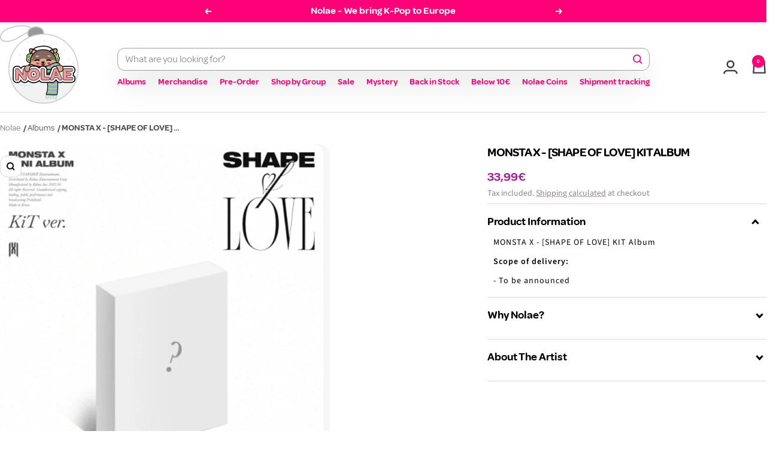

--- FILE ---
content_type: application/javascript; charset=utf-8
request_url: https://s3.amazonaws.com/static.searchanise.com/preload_data.5N8N4z2h7M.js
body_size: 11090
content:
window.Searchanise.preloadedSuggestions=['stray kids','do it','stray kids do it','light stick','le sserafim','stray kids photocard','new jeans','bts lightstick','black pink','nct wish','stray kids karma','red velvet','do it stray kids','stray kids album','alpha drive one','straykids do it','stray kids skzoo','bts arirang','monsta x','the sin vanish','nct dream','bts album','g dragon','enhypen album','xdinary heroes','season greetings','are you sure','enhypen the sin vanish','stray kids ate','do it do ver','ateez golden hour','baby monster','stray kids hop','seasons greetings','blackpink deadline','big bang','twice lightstick','photocard holder','close your eyes','bts light stick','ateez album','stray kids lightstick','photocard stray kids','do it album','straykids album','lightstick bts','light stick bts','v bts','the boyz','golden hour','stray kids pob','ateez golden hour part 4','super junior','the rose','bts v','enhypen the sin','do it limited','album stray kids','straykids photocard','blackpink lightstick','allday project','lee know','romance untold','ateez photocard','straykids karma','stray kids limited','sin vanish','golden hour part 4','not cute anymore','desire unleash','stray kids accordion','season\'s greetings','kiss of life','skz do it','say my name','stray kids dvd','the sin','skzoo plush','ateez golden hour part 3','stray kids do it do ver','no labels','p1harmony ex','j hope','stray kids dominate','we go up','photocard straykids','stray kids rockstar','straykids skzoo','bang chan','bts be','rock star','boy next door','seasons greeting','bts light','do it accordion','blackpink album','karma skzoo','photo card','dark blood','agust d','photocards stray kids','jennie ruby','stray kids do it limited','do it it ver','karma stray kids','stray kids light stick','katseye photocard','this is for','illit bomb','enhypen photocard','golden hour part 3','do it skz','stray kids 5 star','in your fantasy','ate stray kids','and team','season greeting','do it straykids','alpha drive one euphoria','cha eun woo','stray kid','katseye lightstick','all day project','p1harmony duh','ive secret','stray kids photo','skz karma','stray kids plush','twice album','stray kids hollow','lngshot shot callers','girls generation','v bts type 非','k pop','ateez in your fantasy','le serafim','skzoo karma','kpop demon hunters','born pink','season greetings 2026','cortis album','chrocktikal we break you awake','do it do','straykids lightstick','exo reverxe','rolling stone','orange blood','tomorrow x together','enhypen dicon','young posse','park jihoon','stray kids rock star','christmas evel','with your','jung kook','stray kids maxident','alter ego','dxs seventeen serenade','chuu xo my cyberlove','ive album','enhypen lightstick','blackpink photocard','so it','ateez golden hour 4','stray kids oddinary','skz photocard','ive empathy','vogue japan','lightstick twice','g idle','ex p1harmony','light sticks','lesserafim album','go live','golden hour part','stray kids season','dominate celebrate','arirang bts','boynext door','stray kids noeasy','lightstick stray kids','i am you','omega x','enhypen vanish','jackson wang','photocard sleeves','gdragon lightstick','jo yuri','bts jin','zerobase one','illit not cute anymore','jin bts','beautiful chaos','stray kids karma photocard','enhypen sin','purple kiss','joohoney monsta x 光 insanity','enhypen dark blood','kick flip','seasons greetings 2026','ateez treasure','be bts','straykids hop','t shirt','v bts type 非 gift','enhypen the sin vanish gift','say my name &our vibe','straykids ate','in life','wave to earth','arirang vinyl','stray if','stray kids season greetings','do it do version','bts photocard','ateez the world','stray kids hyunjin','enhypen desire unleash','i am who','bts proof','alpha drive','stray kids dominate celebrate','le sserafim spaghetti','aespa armageddon','just b','tunnel vision','enhypen romance untold','p1 harmony','stray kids do it album','stray kids pop up','stray kids skzoo x zootopia2 pop-up md','triple s','i am not','illit lightstick','ive revive','2026 calendar season\'s greetings','jimin x jungkook bts are you sure season2 photobook gift','ateez lightstick','back to life','stray kids magazine','stray kids do it it ver','photo cards','stray kids do','skz do','season’s greetings','no easy','karma album','babymonster we go up','blue valentine','skz photocards','jewel case','stay kids','straykids dominate','big ocean','idntt yesweare','ate skz','seventeen album','stray kids han','v type','karma accordion','magazine stray kids','katseye beautiful chaos','ateez fever','photocard album','straykids photocards','enhypen the sin vanish makestar gift','bts love yourself','enhypen desire','rm bts','enhypen sin vanish','alter ego lisa','photo card holder','stray kids 2026','bts merch','hop stray kids','stray kids seasons greetings','the sound','itzy tunnel vision','golden hour 4','album do it','im not cute anymore','stray kids shirt','the album','ive switch','rich man','mini album','sad song','park bo gum','aespa rich man','karma pob','bts vinyl','twice this is for','seventeen seventeen x sanrio character official md','weverse album','stray kids do ver','stray kids poster','kpop demon','stray kids karma skzoo','tri.be diamond','lightstick blackpink','jay park','love yourself','karma photocard','stray kids md','super real me','dxs seventeen serenade weverse','enhypen engene ver','txt album','photocard skz','stray kids do it accordion','enhypen photocards','seventeen lightstick','i dle','photocard binder','do it photocard','how sweet','stray kids 5','stray kids giant','stray kids felix','stray kids japan','ate album','ateez seasons greetings','ateez plush','twice photocard','aespa photocard','nayeon na 2nd mini','straykids kids','stray kids light','stray kids mixtape','hot le sserafim','dirty work','2026 season\'s greetings md','ateez world','starlight super club','stray kids do it do ver limited','straykids pob','ateez san','babymonster album','aespa whiplash','skz hop','demon hunters','han stray kids','bts b','alpha drive one euphoria soundwave photocard','bts jimin','photocard set','ateez golden','bts de','gq korea','ateez golden hour part','color outside the lines','poca album','álbum straykids','yeonjun no labels','pre order','illit album','kim sejeong','blackpink photocards','bts shirt','blackpink the game','never say never','skz photo','le sserafim hot','taeyeon panorama','ateez season','babymonster lightstick','heart 2 hearts','katseye album','light stick stray kids','stray kids star','skz ate','nmixx blue valentine','stray kids do it photocard','random album','riize fame','photo card stray kids','enhypen weverse','ateez aniteez','face the sun','stray kids do it limited do ver','lightstick keyring','stray kids album do it','stray kids skz','ateez photocards','in seong sf9 crossfade','txt season','stray kids do it do version','one pact','stray kids seasons','aespa album','photocard blackpink','photocard enhypen','do it limited ver','stray kids speaker','season greetings stray kids','album xlov','photocard book','dear x','lightstick straykids','teddy bear','ive lightstick','oh my girl','light bts','jimin muse','stray kids accordion ver','it album','rockstar straykids','enhypen romance','do it pop up','do it pob','stray kids platform ver','album bts','happy burstday','do it limited stray kids','killin it','babymonster drip','han magazine','signed album','lee junho','g i-dle','lisa alter ego','mark tuan','august d','nct dream beat it up','do it album stray kids','bts albums','blackpink the album','do i','alpha drive one euphoria tower record gift','stray kids maniac md','felix bazaar','golden hour 3','karma pop up','dpr ian','map of the soul','cortis ball','photocard do it','season\'s greeting','ateez golden hour part.4','stray kids pop-up store official','lee chae yeon showdown 3rd mini album','photo album','marie claire','lovely runner','jhope album','w korea','candy bong','txt minisode 3 tomorrow','stray kids photo card','ateez poca','give me that','new jeans album','itzy born to be','ateez golden hour part 2','weverse albums','aespa drama','i feel','the album blackpink','stray kids no easy','dark blood ver','golden hour part.4','le sserafim album','seventeen sector 17','do it stray kids do ver','do it platform','straykids hiptape','zerobaseone re flow','bts rm','in your fantasy ateez','do it it version','bts l','blackpink born','straykids accordion','ateez ring','le ssera','border carnival','enhypen yoi','p1harmony album','xikers house of tricky trial and error 3rd mini album','random photocard','blackpink rosé','ready to be','bts suga','stray kids bape','str do','the vanish','lightstick mini keyring','2024 season\'s greetings','ateez vinyl','twice candybong','stray kids celebrate','enhypen orange blood','stra kids','ateez outlaw','aespa lightstick','aespa dirty work','do it photocards','bts butter','pob stray kids','stray kids do it do','do it plve','p1harmony it','the outlaw ateez','v magazine','bts be deluxe','official light stick','mystery box','le sserafim crazy','baby dont cry','twice the story goes on','chill kill','d day','do it it','stray kids zoo','key shinee','lee chan won bright 2nd mini album','jisoo amortage','straykids do','photocard karma','straykids rockstar','rose r','straykids hyunjin photo','bts li','p1harmony sad song','2026 season\'s greetings','blackpink jisoo','stray kids hiptape','dicon mini','straykids photo card','twice strategy','ateez golden hour part 1 10th mini album digipak ver','mini lightstick','dicon enhypen','in kids','jimin vogue','bts photocards','photocard bts','hype vibes','accordion stray kids','katseye sis','pop up','skz skzoo','bomb illit','all in','nct lightstick','le ss','the action','stray ki','season’s greeting','daniel photo','babymonster babymons7er 1st mini album','lp ver','stray kids 2026 season\'s greetings','bts photo','blackpink light stick','ateez golden hour 3','blackpink born pink','no genre','stray kids karma pop up','magic school','do ver','do it stray','hop skz','twice light stick','evil skzoo','stray kids keychain','ateez part 4','re flow','epik high','photocards enhypen','stray kids rock-star','stray karma','onew shinee','vogue korea','dimension dilemma','straykids photo','san ateez','my demon','di it','k drama','golden hour part 2','stray kids zootopia','skzoo mini','twice lovely','lucky draw','gift card','ateez light','ruby jennie','mystery album','stray kids stay','xo my cyberlove','strawberry rush 2nd mini album','light sti','seventeen miniteen','straykids light','enhypen daydream','skzoo stray kids','bts lp','ateez mingi','skzoo magic school','season greeting stray kids','stray kids i.n','straykids 5 star','stray kids rock','bts arirang vinyl','ateez digipack','season greeting 2026','seasons greetings stray kids','stray kids seasons greeting','bts pro','photocard stray','enhypen world','yellow wood','ateez golden hour part 1','ill like you','straykids pop up','karma skz','stray kids fan','aniteez in the calling','the world','lil fantasy','light stick twice','aespa girls','stray kids go','stray kids in life','do it merch','aoarashi 2nd single album','ateez ashes to light','big naughty','4th mini album','itzy born to be photocard','season‘s greetings','stray kids karma accordion','light stick blackpink','skz zoo','photocard ateez','babymonster photocard','jungkook golden','photocard twice','yeji air','twice light','stray kids card','txt starkissed','stray kids nemo','do ir','the story goes on','stray k','stray kids christmas evel','stray kids the sound','card holder','season´s greetings','stray kids world tour','dominate dvd','photo pack','twice photocards','jeong sewoon','bts be album','stray album','txt photocard','born to be','go skz','enhypen season','do it acc','do ot','cortis photocard','ateez will','script book','jimin face','ateez seasons','the sin:vanish','straykids card','enhypen the','straykids do it do ver','enhypen keyring','nct dream candy','key ring','ateez signed','stray kids stay in stay in jeju','star kids','bigbang lightstick','p1harmony lightstick','weverse gift','stray kids t-shirt','mini skzoo','stray kids photocard do it','stray kids i am not','straykids plush','choi yena','bts map of the soul','rose rosie','karma limited','photo book','pop up store','ateez the fellowship break the wall in seoul','skz plush','ateez photo','blue paradise','no label','ashes to light','beat it up','lightstick katseye','do it skzoo','ateez golden 4','forever young','lightstick cover','blackpink jennie','photocards straykids','photocards karma','photocards blackpink','stray kids do it pob','itzy girls will be girls','stray kids id','jungkook elle','album enhypen','exo album','iz one','s class','stray kids skzo','skz pob','jungkook rolling stone','bts wings','bts magazine','twice pob','hope on the stage','golden hour part 1','lightstick illit','le sserafi','seventeen photocard','shinee key','bts stick','weak hero','golden jungkook','we are','txt ppulbatu','album blackpink','straykids dvd','v photobook','album twice ready to be','enhypen memorabilia','bts jhope','stray kids skzhop','jin happy','skz pop up','de bts','jeon somi','bts are you sure','dark moon','itzy gold','onew flow','enhypen poster','le sserafim lightstick','stray kids s','aespa my world','hop accordion','key hunter','team back to life','i am','stray kids lee know','ateez md','stray kids miroh','b t s','vinyl enhypen','i\'ve empathy','id photo','jennie cd','straykids stray','gdragon light','illit ill like you','stra kids do it','rose blackpink','txt sanctuary','nct 127 fact check','ten nct','dear my muse','watch out','album illit','get up','straykids md','txt season greetings','skzoo zootopia','stray kids levanter','the kingdom','tray kids','txt temptation','bts poster','i\'ve ive','wayv the highest japan 1st mini album','itzy tunnel','the star chapter','jin echo','stray kids pop up store','straykids stay','shot callers','stray kids the','straykids seasons greetings','elle magazine','txt together','cinema paradise','photo card sleeves','lightstick case','album de','kang daniel','bts jungkook','stray kids ate album','g)i dle','txt lightstick','stray kids greetings','kill this love','lightstick babymonster','girls will be girls','stray kids keyring','blackpink lisa','stray kids p','i love','nct drea','not cute','stray kids dominate dvd','riize riizing epilogue','ateez mighteez','boynextdoor the action','stray kids d','straykids ver','bts ari','babymonster photocards','do it album do ver','itzy crazy in love','tws play hard','xikers hello82','stray kids pho','bts album be','straykids magazine','nct dream dream scape','stray kids season greeting','straykids noeasy','jisoo album','mark nct','bts hoodie','lxve to death','permission to dance','album stray','monsta x the x','twice ten','le sserafim easy','album karma','do it speaker','le sse','do version','idle album','twice dive','v layover','block b','2026 season greeting','stray kids bang chan','photocard babymonster','light st','seventeen seventeen best album 17 is right here','the boyz platform','hollow stray kids','kai exo','katseye photocards','minnie her','album weverse','weverse ver','lee dong wook','solar mamamoo colours the 2nd mini album','dark and wild','skz the','stray kids 2025','photo card sleeve','seasons greeting 2026','hearts to hearts','txt the star chapter','blackpink light','ateez towards the light','byeon woo seok','stray kids karma pob','stray kids i am','stray kids t shirt','hop photocard','close your eyes blackout','blackpink vinyl','stray kids ate accordion','are you','straykids maxident','bts photo folio','ateez pob','wayv eternal white','straykids light stick','stray kids maniac','light stick katseye','stray kids platform','stray kids do it it version','stray kids pop','world tour','light stick stray','all day','do ut','ateez seonghwa','enhypen manifesto','artist made','bape x stray kids','stray kids kar','illit super real me','seventeen fml','bts dvd','arirang music','in seong','wind up','enhypen album the sin','stray kids skzoo karma','bts lightsticks','aespa photocards','photocards do it','lee seung-gi','drama ost','cortis color outside the lines','nmixx break','jack in the box','chung ha','nct u','pob straykids','skzoo speaker','itzy photocards','this is for twice','foto card','skzhop hiptape','seventeen happy burstday','do it bdm','itzy photocard','rm album','it version','acryl stand','ate limited','towards the light','spaghetti le sserafim','weak hero class','social path','álbum ate','ateez light stick','straykids shirt','do it s','hop straykids','itzy light','skzoo do it','5 star album','straykids poster','skzoo dominate','stray kids dominate seoul','jimin x jungkook bts are you sure','blue archive','in live','aespa savage','stray kids cle','treasure ateez','ateez season greetings','yeonjun txt','enhypen light stick','stay plush','kiiikiii delulu','junho lee','season\'s greetings 2026','air yeji','objekt music album','ateez mito','bts j','kit album','skz toy world','stray kids do it photocards','ateez the world ep 2','stray kids do it skzoo','stray kids world tour dominate seoul','solo jennie','stray kids photocard karma','kickflip lightstick','p1harmony most wanted','ateez wooyoung','shinee world','boynextdoor photocard','kim woojin','lightstick ateez','ten stunner','stray kids i am you','stray kids do it accordion ver','way v','accordion ver','le sserafim unforgiven','newjeans lightstick','p1harmony photocard','you never walk alone','do iz','light stick illit','stray kids l','hyunjin magazine','do it stray kids limited','x love','illit merch','riize odyssey','skzoo 10cm','album ateez','stray kids mini album','ive ive','album babymonster','straykids hyunjin','ateez dvd','zero base one','straykids oddinary','stray kids key','do it do vers','bigbang made','drama aespa','itzy album','skz it tape do it','jake enhypen','enhypen keyring sin vanish','stray kids x','deadline blackpink','stray kids do it acc','card stray kids','keyring lightstick','lyric book','nct wish color','stray kids lucky draw','twinkling watermelon','muse jimin','straykids han','blackpink pink','stray kids ceremony','zerobaseone album','bts ligh','the world ateez','learn korean','border day one','romance untold daydream','bts clothes','album katseye','not cute a','live and fall','card sleeves','dominate tour','hope on stage','we go up babymonster','skz dominate','do it soundwave','x lov','it ver','red velve','rock star stray kids','ate straykids','taste of love','do it md','formula of love','ate accordion','jennie photocard','ha sung woon','bts weverse','stray kids do i','red velvet cosmic','ateez season greeting','t-shirt bts','arirang weverse','ahn hyo seop','rolling quartz','super junior donghae','ive ive switch the 2nd ep','super m','2026 seasons greetings','tomorrow together','hyunjin esquire','bts the','bts v magazine','piano sheet music','photocar d','stray do it','album bts v','ateez tour','i\'ll like you','gold itzy','le sserafim photocard','skz a','love language','stray kids world tour dominate','ive eleven','karma acc','ate photocard','nct 127 walk','xlov album','yerin baek','jimin jungkook','melting point','boynextdoor album','we go up album','love yourself her','ive photocard','straykids hollow','got7 mad','hop limited','stray kids stick','album twice','official md','hop album','stray kids all in','live to','pop up stray kids','hollow album','rockstar album','new jean','enhypen magazine','mamamoo album','17 is right here','d-day suga','dimension answer','an ode','dvd stray kids','enhypen walk the line','lee hi','do it makestar','do jt','stray kids do it platform plve ver','go in blind','face jimin','jay b','do it ver','stray kids c','ateez golden hour part 4 digipack','photocards skz','xdinary hero','bts jungkook golden','bts pre order','txt photocards','bts v photobook','golden part','stray do i','photo card do it','stray kids starlight super club','txt plush','random photo','vogue japan v','our vibe','karma photo','cortis photocards','hearts2 hearts','mini cd','next door','cosmopolitan i.n','album black pink','lip bomb','be album bts','ateez album golden hour','stray kids stray ver','fo it','enhypen unleash','stray kids evil skzoo','do it box','nmixx lightstick','bts official light stick','seventeen face the sun','straykids dominate celebrate','stray kids 5\'clock','over the','cha eun','stray kids do ot','photocard txt','good boy','newjeans album','seventeen season','karma skzoo ver','friendly rivalry','i never die','no labels part 01','seventeen light stick','stray kids do it limited ver','light stick cover','nmixx album','seventeen 17 right here md','illit not cute','karma compact','felix stray kids','p1harmony killin it','stray kids in','photo card straykids','album stray kids do it','walk the line','fact check','iu album','typhoon family','illit weverse','lesserafim lightstick','do it stray kids album','aespa season greetings','p1h duh','feel special','ateez playcode','karma ceremony','new jeans omg','stray kids do it pop up','ive mine','karma straykids','all in stray kids','park ji hoon','txt sanctu','txt promise','stray kids 6th','tv drama','this love be','black pink deadline','delulu pack','straykids skzoo tamagotchi','chuu xo','enhypen hypen','stray kids hop accordion ver','enhypen albums','gdragon album','type v','bts persona','nylon japan','enhypen border carnival','xg the','smart tok','skz accordion','cha eun-woo','mini catcher','twice enemy','bts hyyh','skzoo 10 cm','photocard katseye','season\'s greetings stray kids','newjeans get up','enhypen pre order','trading card','run seokjin','ateez 8room','season greetings 2026 stray kids','stray kids do it speaker','stray kids pre order','seasons greeti gs 2026','lisa blackpink','xlov uxlxve','treasure love pulse','stray kids karma limited','katseye light stick','collect book','new jeans get up','stray kids hood','light stick black pink','golden hour ateez','karma pop','dreamcatcher lightstick','ateez digipak','do it str','stray kids i am who','stray kids yellow wood','txt angel','jisoo me','2026 season greetings','ateez zero fever','bigbang album','how you like that','pob photocard','the world ep 2','le sera','map of the soul 7','twice ready to be','ive season','le sserafim crazy 4th mini album','team yukiakari','tunnel vision itzy','young forever','enhypen dark moon','stray kids do it it','i.n stray kids','oddinary straykids','skz it tape','skool luv affair','me jisoo','bts in the','the rose wrld','do it hyunjin','minho tempo','toy world','photocard case','boynextdoor how','stray kids hop limited','soft is strong','eyes wide open','album do it stray kids','do it ver do','i.n magazine','kill my doubt','right person','queen of','nct dojaejung','do it version','boynextdoor and','new jeans newjeans','straykids do it limited','lisa album','v reve','do it it tape','do it limited edition','my world','enhypen season greetings','i.n straykids','light stic','do ver stray kids','karma kids','the vanish sin','bts ligh stick','signed ateez','zerobaseone re-flow','ateez golden hour part.3','official light stick bts','photocards ateez','photocards aespa','bts v vogue japan','haechan taste','damaged box','stray kids karma skzoo ver','what is love','idol i','straykids i am not','apink re love','jimin bts','nct wish md','nct wish wishlist','the world ep fin will','vogue v','blackpink lp','like a flower','newjeans how sweet','ateez 2026 season\'s greetings','hyunjin do it','album cortis','ateez ep','ateez magazine','d.o exo','nct dream album','le sserafim different','straykids greetings','hot sauce','black pink album','me myself and','straykids japan','hearts2hearts focus','exo exist md','red velvet red','nmixx stick out','the red red velvet','stray kids christmas','pob do it','stick out','k drama ost','bts island','you had me at hello','ive after like','babymonster hot sauce','straykids go','love dive','photocard seventeen','txt weverse','the sound stray kids','stray kids do it bdm','eun woo','do iy','kickflip my first flip','stray kids di it','ate dvd','stray kids ate 9th mini album','platform album','blackpink photo','bts young forever','beautiful mind','bt21 plush','in life stray kids','dragon pony','ive photocards','xdinary heroes lxve to death','k beauty','hope on','stray kids evil','stray kids hop accordion','ateez the world ep.2','music korea','stray kids blu ray','bts card','i-dle we are','we stay together','seventeen heaven','fever ateez','ateez golden hour hello82','poster stray kids','b.i love or loved','seventeenth heaven','skzoo straykids','newjeans omg','ateez golden part 3','stray kids blu-ray','de de','do it accordion ver','ate stray','special photo folio','straykids giant','whee in','to car','demon hunter','enhypen engene','with you-th','stray kids tamagotchi','lightstick bigbang','felix vogue','dominate seoul','straykids hood','ateez se','stray kids do it stray kids','yang yoseob','blackpink pin','yes or yes','id photo stray kids','mood light','bts arira g','bts ar','do it stray kids do it','bts an','light ring','photo holder','ate photo','nct wis','v album','album platform','kiss of','the son','ateez toward the light','ateez towards','season gree','enhypen fugitives','stray kids max','stray kids starlight','yim siwan','chanyeol exo black out the 1st mini album','ateez diary','enhypen carnival','loona album','jang wonyoung','vinyl bts','zero in','photocards twice','blackpink lightstick ver','photocards bts','photo card set','ate photocards','youth in the shade','do it do it','stray kids albu','ever music album','enhypen the sin vanish fugitives ver gift','stray kids soundwave','ateez birthday','light stick ateez','lightstick le sserafim','photocards set','jisoo 1st single','elle jungkook','nmixx entwurf','artist made collection','hello monsters','lightstick enhypen','pen pen','stray kids dominate tour','nct album','stray kids skzhop hiptape','do it stray kids do it ver','skzoo be','bts piano','vanner capture the flag 2nd mini album','photocard stand','aniteez plush','chuu only cry in the rain','seventeen md','right place wrong person','enhypen jake','romance untold enhypen','do skz','blackpink square','cosmopolitan in','rose album','skz speaker','stray kids it','stray kids world tour dominate seoul dvd & blu-ray','the piano score','stray kids season\'s greetings','zootopia skzoo','ive minive','platform do it','yunho ateez','álbum ive','nct wish steady','straykids do ver','alchemy of souls','boynextdoor no genre','tamagotchi skzoo','stray kids fan call','bts vogue','ive lightstick 2','maxident stray kids','hot mess','stray kids stray kids karma','bts love','stray kids fo it','itzy twinzy','life stray kids','skz hyunjin','boynextdoor lightstick','enhypen photo','taemin eternal','are you s','i’ll like you','ateez poca album','golden hour part 3 in your fantasy','stray kids h','i’ve ive','romance untold weverse','not cute anymore illit','ost lp','w magazine','skzoo photocard','d\'s wave','stray kids seungmin','ateez hongjoong','stray kids do it so ver','ate mini','hope on the street','blu ray','trouble shooting','cle levanter','do it stray kids do version','we are i-dle','cereal bowl','lisa alter','square up','dicon stray kids','im nayeon','do it pre order','stray kids skz\'s magic school skzoo md','2026 seasons greeting','le s','ateez hoodie','seventeen carat','álbum we go up','blackpink mini','light stick straykids','ateez seasons greeting','deco kit','ateez fantasy','stray kids x bape','bts puzzle','bape x','card album','golden hour digi','golden part 3','photocard stray kids do it','the core','bts t','jennie solo','arirang set','arirang living legend','bts dynamite','bts arira','in bts','dead line','blackpink dead','hip tape','golden part 4','ateez digi','lngshot shot callers magazine ver','stray kids bdm','ball cap','world tour dominate','drive one','of dream','5 star stray kids','i-dle i feel','do or skz','do it photo card','nct wish japan','photocards p1harmony','bts v type','red velvet chill kill','enhype n','itzy light ring','boa lightstick','spill the feels','lightstick newjeans','ateez will to power','ateez part 3','j bts','stayc s','dynamite kiss','photo card book','enhypen the vanish','pre order twice','digital code','light band','v vogue','and all','bts mi','yg tag album','blackpink card','nct wish wish','photocard pack','v type 1','bts the best','ateez jongho','straykids mixtape','stray kids bookmark','odd youth','the unseen','do it cd','ateez yunho','lightstick aespa','p1harmony photocards','solo album','babymonster photo card','the rose dual','bts j hope','the feels','stray kid karma','drip babymonster','do it music korea','stick black pink','lesserafim hot','club icarus','photocards katseye','strategy twice','pink photocard','her minnie','photocard random','dear my','the sun','close your','7th mini album','super junior d&e','txt the star chapter together','stray lightstick','stray kids jewel case','sm mini','charm of hope','straykids do it it ver','skzoo keyring','cubic painting','business proposal','enhypen dilemma','itzy collector','katseye photo','gidle i','season greetings enhypen','ateez golden hour part 3 album','seventeen official md','toki yo tomare','desire enhypen','boy nextdoor','txt seasons','stray kids do it ver','the astronaut','photo stray','apple music','evil skzoo speaker','key chain','do it it vers','shirt stray kids','stray kids do it do vers','i am you stray kids','hyunjin stray kids','duh p1harmony','enhypen shirt','bts skool luv affair','photocard cortis','stray kids hip','right here','le sserafim weverse','stray kids film','chaos chapter','stray kids jewel','stray kids zip','oneus malus','stray kids clé levanter','stray kids go 生','are y','ate stray kids album','t shirt stray kids','stray kids album ate','the star chapter together','photocard straykids karma','not shy','zb1 never say never','jungkook jimin','taemin guilty','fotokarten do it','after like','wayv on my youth','rescene lip bomb','light stick key','stray kids do it makestar','bts capsule','accidentally on purpose','stray ids','my first flip','ex p1h','i sway','stray kids plve','twice with you','twice taste of love','bts keyring','j h','ateez ash','skz magic school','stray kids karma pop','the x','ateez albu','stray kids x zootopia','fame riize','cravity dare to crave','play hard','ateez in your','ateez clothes','p1h ex','nmixx photocard','ateez greetings','5 star limited','karma md','sis katseye','seasons gree','do it pop up store','lee know magazine','txt merch','season\'s greetings ateez','stray kids toy','ateez photobook','lightstick stray','enhypen m','stray kids sea','pop md','in magazin','enhypen border','do it do it ver','stray kids ka','card sleeve','plush stray kids','going seventeen','set in','blue hour','ateez poca golden','albums weverse bts','straykids 6th','sf9 album','bts festa','seoul finder','house of tricky watch out','season of greetings','manifesto day 1','the sin vanish ver','early bird','arirang korea','lightsticks bts','arena homme','babymonster trading','stray kids k ate','newjeans newjeans','ateez toktoq','ateez gol','àlbum photocard','golden hour 1','plush keyring','twice fancy','candy candy','most wanted','hyunjin elle','amortage jisoo','illit light','shirt bts','black pink the album','official lightstick','photocard aespa','stray kids music','twice ver','duffel bag','2026 season\'s greeting','bdm stray kids','in your','photocard p1harmony','lightstick astro','le sserafim photocards','album drip','fan meeting','seasons greeting stray kids','ateez mini','photo shop','itz itzy','light stick keyring','do it an','echo jin','the red','do it kids photocards','alter ego album','jennie ruby jen ver','photo skz','bts v vogue','twice ten the story goes on','ateez golden hour part 3 in your fantasy edition','season greetin','itzy cheshire','stray kids do it plve','enhypen desire unleash engene ver','stray kids skzhop hiptape a hop hiptape ver limited','ateez the world ep 2 outlaw','sheet music','g)i-dle 2nd full','peak time','transportation card','plush is','stay in the','with you','alive bigbang','ateez golden hour part.2','ateez in calling','blackpink lightsticks','treasure reboot','stray kids season’s greetings','golden hour photocard','jennie ruby cd','shinee a','photocards stray kids do it','seonghwa ateez','ride or die','ex album','enhypen fate','txt minisode 3','nayeon na','esquire hyunjin','kids do it','ateez soundwave','itzy not shy','bts memories','voice keyring','nct dream dream scape 5th mini album photobook ver','ateez keyring','plush doll','beautiful chaos katseye','do it album as','seventeen serenade','blackpink l','red velvet the red','the girls','ive alive','the name chapter temptation','skz hiptape accordion','get up newjeans','blackpink shirt','ateez golden hour part 1 10th mini album','nct dream hot sauce','mini album stray kids','super bowl','enhypen voice','monsta x i.m','seventeen seasons greeting','nct photocard','lightstick nct','t shirt skzoo','nemo album','i burn','illit light stick','photo card blackpink','pop up straykids','do kt','straykids keyring','do stray kids','maniac in seoul','stray kids fan club','stray kids karma ver','straykids felix','karma karma','red velvet album','enhypen mini','bts lig','stray kids set','winter aespa','blue valentine nmixx','blackpink keyring','straykids do it do','twice formula of love','sis album','stray kids dominate celebrate pop-up store md','seventeen carat land','cortis magazine','katseye beautiful','kids do','enhypen album desire','skzoo x','stray kids i','ateez poster','bdm photocard','ateez the world ep fin','stray ver','album lisa','i one','skz do it pop up','oneus 5x','enhypen seasons greeting','keychain stray kids','stray kids ring','ride the vibe','straykids t-shirt','bts the map of the soul 7','stray kids tour','nolae limited','lightstick nmixx','kang daniel act','in ear','skzoo tamagotchi','b.i wonderland','seventeen right here','hop nemo','txt the star','do it fans','straykids ate album','new jeans hanni','more and more','bts official lightstick','enhypen untold','txt no labels','stray kids do version','light stick enhypen','singles magazine','made bigbang','photo card bts','twice ligh','stray kids version','txt deco kit','are you sure bts','pob skz','do it do.ver','stray kids vol 1','lee dongwook','stray kids dicon','guess who','stray kids domin ate','true beauty','babymonster drip album','le sser','txt tomorrow','ive i','nolae limited photo card sleeves hard','team album','do it felix','twice plush','twice japan','gong yoo','crazy in love','enhypen sunghoon','the decade','red velvet red velvet','zb1 season','nct wish poppop','blackpink alter ego','stray kids box','ligh stick','dirty worker','kids album','straykids do it accordion','star chapter','will to power','kick out flip now','dominate skzoo','tour dvd','bts permission to dance','suga bts','yeonjun txt no labels part 01','enhypen hoodie','ateez shirt','ateez album the world','boynextdoor why','boynextdoor who','ateez dear my muse','right place wrong','no labels yeonjun','it tape','i.m monsta x','harmony all in','stray kids seoul','le se','exo exist','t shirts','stray kids world','ten the story goes on','in the seom','all h)ours','platform plve ver','enhypen weverse ver albums','illit mimi','stray kids don\'t','xdinary heroes beautiful mind','got the beat','vinyl blackpink','stray kids karma pob soundwave photocard','straykids maniac','aespa poster','golden hour 2','cortis albums','lee kno','mixtape stray kids','stray kids do it md','harpers bazaar','enhypen 2026 ggu ggu book','blackpink the','mini light','sticker stray kids','skz karma skzoo','ateez season\'s greetings','enhypen orange','accordion do it','born pink blackpink','straykids rock-star','chuei li yu','stray kids domi','straykids x bape','txt star','dp it','seasons greetings ateez','ateez season greetings 2026','season greetings ateez','twice with you-th','day dream','magazine i.n','photocard halo','bts arirang albums','un cut gem','mamamoo light','blackpink jennie solo','katseye internet girl','red ve','lp v','stay the','fan skz','k-pop k-pop','allday project allday project','illit super real me 1st mini album','soojin ex-(g)i-dle rizz 2nd mini album','golden hour poca','stray kids photocard photocard','photobook album','skz set','seventeen hoshi','stray kids 202','bomb ver','ateez golden hour digipack','jungkook bts','type 非','ateez room','shinee onew','damaged product','ateez d','light stick mini','bts ver','skz shirt','straykids ate or','ateez golden ho','random pop','bts weverse gift','bts album arirang','p1harmony set in','do it stra kids','w seventeen','bts the album','living legend','pob photocards','bts pre','deadline weverse','exo md','txt star chapter','ateez golden hour 4 digipack','alpha drive on','the world ep.fin','color outside the line','bts be album be','shinee per','stray kids lucky','2026 season\'s greetings stray kids','riizing epilogue','ate ver','aexis line','ten the story','stray kids stray kids','karma stray kids photocard','manifesto day 1 enhypen','enhypen the sin vanish fugitives ver','lee j','album go','seasons greetings straykids','bts 2 cool 4 skool','ateez the world ep fin will','dxs serenade','shinee album'];

--- FILE ---
content_type: text/javascript; charset=utf-8
request_url: https://nolae.eu/products/monsta-x-shape-of-love-kit-album.js
body_size: 421
content:
{"id":7259708129444,"title":"MONSTA X - [SHAPE OF LOVE] KIT Album","handle":"monsta-x-shape-of-love-kit-album","description":"\u003cp\u003eMONSTA X - [SHAPE OF LOVE] KIT Album\u003cbr\u003e\u003c\/p\u003e\n\n\u003cp\u003e\u003cb\u003eScope of delivery:\u003c\/b\u003e\u003c\/p\u003e\n\u003cp\u003e- To be announced\u003c\/p\u003e","published_at":"2022-03-24T10:52:45+01:00","created_at":"2022-03-24T10:52:43+01:00","vendor":"KIT","type":"Music","tags":["boygroup","MONSTA X"],"price":3399,"price_min":3399,"price_max":3399,"available":true,"price_varies":false,"compare_at_price":null,"compare_at_price_min":0,"compare_at_price_max":0,"compare_at_price_varies":false,"variants":[{"id":41969028989092,"title":"Default Title","option1":"Default Title","option2":null,"option3":null,"sku":"120422","requires_shipping":true,"taxable":true,"featured_image":null,"available":true,"name":"MONSTA X - [SHAPE OF LOVE] KIT Album","public_title":null,"options":["Default Title"],"price":3399,"weight":400,"compare_at_price":null,"inventory_management":"shopify","barcode":"8804775251283","quantity_rule":{"min":1,"max":null,"increment":1},"quantity_price_breaks":[],"requires_selling_plan":false,"selling_plan_allocations":[]}],"images":["\/\/cdn.shopify.com\/s\/files\/1\/0469\/3927\/5428\/products\/monsta-x-shape-of-love-kit-album-nolae-976702.webp?v=1648125333"],"featured_image":"\/\/cdn.shopify.com\/s\/files\/1\/0469\/3927\/5428\/products\/monsta-x-shape-of-love-kit-album-nolae-976702.webp?v=1648125333","options":[{"name":"Title","position":1,"values":["Default Title"]}],"url":"\/products\/monsta-x-shape-of-love-kit-album","media":[{"alt":"MONSTA X - [SHAPE OF LOVE] KIT Album Nolae Kpop","id":25729848770724,"position":1,"preview_image":{"aspect_ratio":1.0,"height":1280,"width":1280,"src":"https:\/\/cdn.shopify.com\/s\/files\/1\/0469\/3927\/5428\/products\/monsta-x-shape-of-love-kit-album-nolae-976702.webp?v=1648125333"},"aspect_ratio":1.0,"height":1280,"media_type":"image","src":"https:\/\/cdn.shopify.com\/s\/files\/1\/0469\/3927\/5428\/products\/monsta-x-shape-of-love-kit-album-nolae-976702.webp?v=1648125333","width":1280}],"requires_selling_plan":false,"selling_plan_groups":[]}